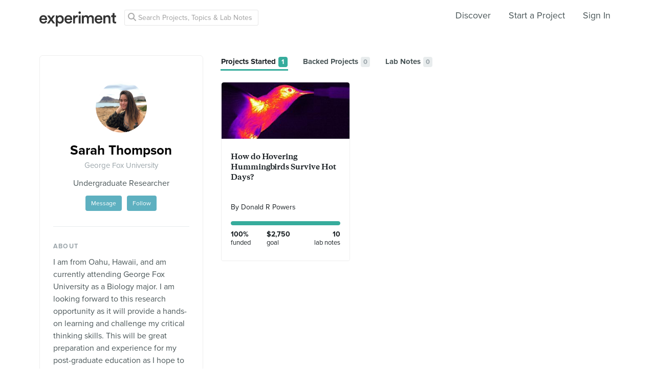

--- FILE ---
content_type: text/html; charset=utf-8
request_url: https://www.google.com/recaptcha/api2/anchor?ar=1&k=6Ldb_70UAAAAAI8hGzJqq1aRW2-GGUO7vYSfUNes&co=aHR0cHM6Ly9leHBlcmltZW50LmNvbTo0NDM.&hl=en&v=PoyoqOPhxBO7pBk68S4YbpHZ&size=invisible&anchor-ms=20000&execute-ms=30000&cb=f8morw8a9a0f
body_size: 48599
content:
<!DOCTYPE HTML><html dir="ltr" lang="en"><head><meta http-equiv="Content-Type" content="text/html; charset=UTF-8">
<meta http-equiv="X-UA-Compatible" content="IE=edge">
<title>reCAPTCHA</title>
<style type="text/css">
/* cyrillic-ext */
@font-face {
  font-family: 'Roboto';
  font-style: normal;
  font-weight: 400;
  font-stretch: 100%;
  src: url(//fonts.gstatic.com/s/roboto/v48/KFO7CnqEu92Fr1ME7kSn66aGLdTylUAMa3GUBHMdazTgWw.woff2) format('woff2');
  unicode-range: U+0460-052F, U+1C80-1C8A, U+20B4, U+2DE0-2DFF, U+A640-A69F, U+FE2E-FE2F;
}
/* cyrillic */
@font-face {
  font-family: 'Roboto';
  font-style: normal;
  font-weight: 400;
  font-stretch: 100%;
  src: url(//fonts.gstatic.com/s/roboto/v48/KFO7CnqEu92Fr1ME7kSn66aGLdTylUAMa3iUBHMdazTgWw.woff2) format('woff2');
  unicode-range: U+0301, U+0400-045F, U+0490-0491, U+04B0-04B1, U+2116;
}
/* greek-ext */
@font-face {
  font-family: 'Roboto';
  font-style: normal;
  font-weight: 400;
  font-stretch: 100%;
  src: url(//fonts.gstatic.com/s/roboto/v48/KFO7CnqEu92Fr1ME7kSn66aGLdTylUAMa3CUBHMdazTgWw.woff2) format('woff2');
  unicode-range: U+1F00-1FFF;
}
/* greek */
@font-face {
  font-family: 'Roboto';
  font-style: normal;
  font-weight: 400;
  font-stretch: 100%;
  src: url(//fonts.gstatic.com/s/roboto/v48/KFO7CnqEu92Fr1ME7kSn66aGLdTylUAMa3-UBHMdazTgWw.woff2) format('woff2');
  unicode-range: U+0370-0377, U+037A-037F, U+0384-038A, U+038C, U+038E-03A1, U+03A3-03FF;
}
/* math */
@font-face {
  font-family: 'Roboto';
  font-style: normal;
  font-weight: 400;
  font-stretch: 100%;
  src: url(//fonts.gstatic.com/s/roboto/v48/KFO7CnqEu92Fr1ME7kSn66aGLdTylUAMawCUBHMdazTgWw.woff2) format('woff2');
  unicode-range: U+0302-0303, U+0305, U+0307-0308, U+0310, U+0312, U+0315, U+031A, U+0326-0327, U+032C, U+032F-0330, U+0332-0333, U+0338, U+033A, U+0346, U+034D, U+0391-03A1, U+03A3-03A9, U+03B1-03C9, U+03D1, U+03D5-03D6, U+03F0-03F1, U+03F4-03F5, U+2016-2017, U+2034-2038, U+203C, U+2040, U+2043, U+2047, U+2050, U+2057, U+205F, U+2070-2071, U+2074-208E, U+2090-209C, U+20D0-20DC, U+20E1, U+20E5-20EF, U+2100-2112, U+2114-2115, U+2117-2121, U+2123-214F, U+2190, U+2192, U+2194-21AE, U+21B0-21E5, U+21F1-21F2, U+21F4-2211, U+2213-2214, U+2216-22FF, U+2308-230B, U+2310, U+2319, U+231C-2321, U+2336-237A, U+237C, U+2395, U+239B-23B7, U+23D0, U+23DC-23E1, U+2474-2475, U+25AF, U+25B3, U+25B7, U+25BD, U+25C1, U+25CA, U+25CC, U+25FB, U+266D-266F, U+27C0-27FF, U+2900-2AFF, U+2B0E-2B11, U+2B30-2B4C, U+2BFE, U+3030, U+FF5B, U+FF5D, U+1D400-1D7FF, U+1EE00-1EEFF;
}
/* symbols */
@font-face {
  font-family: 'Roboto';
  font-style: normal;
  font-weight: 400;
  font-stretch: 100%;
  src: url(//fonts.gstatic.com/s/roboto/v48/KFO7CnqEu92Fr1ME7kSn66aGLdTylUAMaxKUBHMdazTgWw.woff2) format('woff2');
  unicode-range: U+0001-000C, U+000E-001F, U+007F-009F, U+20DD-20E0, U+20E2-20E4, U+2150-218F, U+2190, U+2192, U+2194-2199, U+21AF, U+21E6-21F0, U+21F3, U+2218-2219, U+2299, U+22C4-22C6, U+2300-243F, U+2440-244A, U+2460-24FF, U+25A0-27BF, U+2800-28FF, U+2921-2922, U+2981, U+29BF, U+29EB, U+2B00-2BFF, U+4DC0-4DFF, U+FFF9-FFFB, U+10140-1018E, U+10190-1019C, U+101A0, U+101D0-101FD, U+102E0-102FB, U+10E60-10E7E, U+1D2C0-1D2D3, U+1D2E0-1D37F, U+1F000-1F0FF, U+1F100-1F1AD, U+1F1E6-1F1FF, U+1F30D-1F30F, U+1F315, U+1F31C, U+1F31E, U+1F320-1F32C, U+1F336, U+1F378, U+1F37D, U+1F382, U+1F393-1F39F, U+1F3A7-1F3A8, U+1F3AC-1F3AF, U+1F3C2, U+1F3C4-1F3C6, U+1F3CA-1F3CE, U+1F3D4-1F3E0, U+1F3ED, U+1F3F1-1F3F3, U+1F3F5-1F3F7, U+1F408, U+1F415, U+1F41F, U+1F426, U+1F43F, U+1F441-1F442, U+1F444, U+1F446-1F449, U+1F44C-1F44E, U+1F453, U+1F46A, U+1F47D, U+1F4A3, U+1F4B0, U+1F4B3, U+1F4B9, U+1F4BB, U+1F4BF, U+1F4C8-1F4CB, U+1F4D6, U+1F4DA, U+1F4DF, U+1F4E3-1F4E6, U+1F4EA-1F4ED, U+1F4F7, U+1F4F9-1F4FB, U+1F4FD-1F4FE, U+1F503, U+1F507-1F50B, U+1F50D, U+1F512-1F513, U+1F53E-1F54A, U+1F54F-1F5FA, U+1F610, U+1F650-1F67F, U+1F687, U+1F68D, U+1F691, U+1F694, U+1F698, U+1F6AD, U+1F6B2, U+1F6B9-1F6BA, U+1F6BC, U+1F6C6-1F6CF, U+1F6D3-1F6D7, U+1F6E0-1F6EA, U+1F6F0-1F6F3, U+1F6F7-1F6FC, U+1F700-1F7FF, U+1F800-1F80B, U+1F810-1F847, U+1F850-1F859, U+1F860-1F887, U+1F890-1F8AD, U+1F8B0-1F8BB, U+1F8C0-1F8C1, U+1F900-1F90B, U+1F93B, U+1F946, U+1F984, U+1F996, U+1F9E9, U+1FA00-1FA6F, U+1FA70-1FA7C, U+1FA80-1FA89, U+1FA8F-1FAC6, U+1FACE-1FADC, U+1FADF-1FAE9, U+1FAF0-1FAF8, U+1FB00-1FBFF;
}
/* vietnamese */
@font-face {
  font-family: 'Roboto';
  font-style: normal;
  font-weight: 400;
  font-stretch: 100%;
  src: url(//fonts.gstatic.com/s/roboto/v48/KFO7CnqEu92Fr1ME7kSn66aGLdTylUAMa3OUBHMdazTgWw.woff2) format('woff2');
  unicode-range: U+0102-0103, U+0110-0111, U+0128-0129, U+0168-0169, U+01A0-01A1, U+01AF-01B0, U+0300-0301, U+0303-0304, U+0308-0309, U+0323, U+0329, U+1EA0-1EF9, U+20AB;
}
/* latin-ext */
@font-face {
  font-family: 'Roboto';
  font-style: normal;
  font-weight: 400;
  font-stretch: 100%;
  src: url(//fonts.gstatic.com/s/roboto/v48/KFO7CnqEu92Fr1ME7kSn66aGLdTylUAMa3KUBHMdazTgWw.woff2) format('woff2');
  unicode-range: U+0100-02BA, U+02BD-02C5, U+02C7-02CC, U+02CE-02D7, U+02DD-02FF, U+0304, U+0308, U+0329, U+1D00-1DBF, U+1E00-1E9F, U+1EF2-1EFF, U+2020, U+20A0-20AB, U+20AD-20C0, U+2113, U+2C60-2C7F, U+A720-A7FF;
}
/* latin */
@font-face {
  font-family: 'Roboto';
  font-style: normal;
  font-weight: 400;
  font-stretch: 100%;
  src: url(//fonts.gstatic.com/s/roboto/v48/KFO7CnqEu92Fr1ME7kSn66aGLdTylUAMa3yUBHMdazQ.woff2) format('woff2');
  unicode-range: U+0000-00FF, U+0131, U+0152-0153, U+02BB-02BC, U+02C6, U+02DA, U+02DC, U+0304, U+0308, U+0329, U+2000-206F, U+20AC, U+2122, U+2191, U+2193, U+2212, U+2215, U+FEFF, U+FFFD;
}
/* cyrillic-ext */
@font-face {
  font-family: 'Roboto';
  font-style: normal;
  font-weight: 500;
  font-stretch: 100%;
  src: url(//fonts.gstatic.com/s/roboto/v48/KFO7CnqEu92Fr1ME7kSn66aGLdTylUAMa3GUBHMdazTgWw.woff2) format('woff2');
  unicode-range: U+0460-052F, U+1C80-1C8A, U+20B4, U+2DE0-2DFF, U+A640-A69F, U+FE2E-FE2F;
}
/* cyrillic */
@font-face {
  font-family: 'Roboto';
  font-style: normal;
  font-weight: 500;
  font-stretch: 100%;
  src: url(//fonts.gstatic.com/s/roboto/v48/KFO7CnqEu92Fr1ME7kSn66aGLdTylUAMa3iUBHMdazTgWw.woff2) format('woff2');
  unicode-range: U+0301, U+0400-045F, U+0490-0491, U+04B0-04B1, U+2116;
}
/* greek-ext */
@font-face {
  font-family: 'Roboto';
  font-style: normal;
  font-weight: 500;
  font-stretch: 100%;
  src: url(//fonts.gstatic.com/s/roboto/v48/KFO7CnqEu92Fr1ME7kSn66aGLdTylUAMa3CUBHMdazTgWw.woff2) format('woff2');
  unicode-range: U+1F00-1FFF;
}
/* greek */
@font-face {
  font-family: 'Roboto';
  font-style: normal;
  font-weight: 500;
  font-stretch: 100%;
  src: url(//fonts.gstatic.com/s/roboto/v48/KFO7CnqEu92Fr1ME7kSn66aGLdTylUAMa3-UBHMdazTgWw.woff2) format('woff2');
  unicode-range: U+0370-0377, U+037A-037F, U+0384-038A, U+038C, U+038E-03A1, U+03A3-03FF;
}
/* math */
@font-face {
  font-family: 'Roboto';
  font-style: normal;
  font-weight: 500;
  font-stretch: 100%;
  src: url(//fonts.gstatic.com/s/roboto/v48/KFO7CnqEu92Fr1ME7kSn66aGLdTylUAMawCUBHMdazTgWw.woff2) format('woff2');
  unicode-range: U+0302-0303, U+0305, U+0307-0308, U+0310, U+0312, U+0315, U+031A, U+0326-0327, U+032C, U+032F-0330, U+0332-0333, U+0338, U+033A, U+0346, U+034D, U+0391-03A1, U+03A3-03A9, U+03B1-03C9, U+03D1, U+03D5-03D6, U+03F0-03F1, U+03F4-03F5, U+2016-2017, U+2034-2038, U+203C, U+2040, U+2043, U+2047, U+2050, U+2057, U+205F, U+2070-2071, U+2074-208E, U+2090-209C, U+20D0-20DC, U+20E1, U+20E5-20EF, U+2100-2112, U+2114-2115, U+2117-2121, U+2123-214F, U+2190, U+2192, U+2194-21AE, U+21B0-21E5, U+21F1-21F2, U+21F4-2211, U+2213-2214, U+2216-22FF, U+2308-230B, U+2310, U+2319, U+231C-2321, U+2336-237A, U+237C, U+2395, U+239B-23B7, U+23D0, U+23DC-23E1, U+2474-2475, U+25AF, U+25B3, U+25B7, U+25BD, U+25C1, U+25CA, U+25CC, U+25FB, U+266D-266F, U+27C0-27FF, U+2900-2AFF, U+2B0E-2B11, U+2B30-2B4C, U+2BFE, U+3030, U+FF5B, U+FF5D, U+1D400-1D7FF, U+1EE00-1EEFF;
}
/* symbols */
@font-face {
  font-family: 'Roboto';
  font-style: normal;
  font-weight: 500;
  font-stretch: 100%;
  src: url(//fonts.gstatic.com/s/roboto/v48/KFO7CnqEu92Fr1ME7kSn66aGLdTylUAMaxKUBHMdazTgWw.woff2) format('woff2');
  unicode-range: U+0001-000C, U+000E-001F, U+007F-009F, U+20DD-20E0, U+20E2-20E4, U+2150-218F, U+2190, U+2192, U+2194-2199, U+21AF, U+21E6-21F0, U+21F3, U+2218-2219, U+2299, U+22C4-22C6, U+2300-243F, U+2440-244A, U+2460-24FF, U+25A0-27BF, U+2800-28FF, U+2921-2922, U+2981, U+29BF, U+29EB, U+2B00-2BFF, U+4DC0-4DFF, U+FFF9-FFFB, U+10140-1018E, U+10190-1019C, U+101A0, U+101D0-101FD, U+102E0-102FB, U+10E60-10E7E, U+1D2C0-1D2D3, U+1D2E0-1D37F, U+1F000-1F0FF, U+1F100-1F1AD, U+1F1E6-1F1FF, U+1F30D-1F30F, U+1F315, U+1F31C, U+1F31E, U+1F320-1F32C, U+1F336, U+1F378, U+1F37D, U+1F382, U+1F393-1F39F, U+1F3A7-1F3A8, U+1F3AC-1F3AF, U+1F3C2, U+1F3C4-1F3C6, U+1F3CA-1F3CE, U+1F3D4-1F3E0, U+1F3ED, U+1F3F1-1F3F3, U+1F3F5-1F3F7, U+1F408, U+1F415, U+1F41F, U+1F426, U+1F43F, U+1F441-1F442, U+1F444, U+1F446-1F449, U+1F44C-1F44E, U+1F453, U+1F46A, U+1F47D, U+1F4A3, U+1F4B0, U+1F4B3, U+1F4B9, U+1F4BB, U+1F4BF, U+1F4C8-1F4CB, U+1F4D6, U+1F4DA, U+1F4DF, U+1F4E3-1F4E6, U+1F4EA-1F4ED, U+1F4F7, U+1F4F9-1F4FB, U+1F4FD-1F4FE, U+1F503, U+1F507-1F50B, U+1F50D, U+1F512-1F513, U+1F53E-1F54A, U+1F54F-1F5FA, U+1F610, U+1F650-1F67F, U+1F687, U+1F68D, U+1F691, U+1F694, U+1F698, U+1F6AD, U+1F6B2, U+1F6B9-1F6BA, U+1F6BC, U+1F6C6-1F6CF, U+1F6D3-1F6D7, U+1F6E0-1F6EA, U+1F6F0-1F6F3, U+1F6F7-1F6FC, U+1F700-1F7FF, U+1F800-1F80B, U+1F810-1F847, U+1F850-1F859, U+1F860-1F887, U+1F890-1F8AD, U+1F8B0-1F8BB, U+1F8C0-1F8C1, U+1F900-1F90B, U+1F93B, U+1F946, U+1F984, U+1F996, U+1F9E9, U+1FA00-1FA6F, U+1FA70-1FA7C, U+1FA80-1FA89, U+1FA8F-1FAC6, U+1FACE-1FADC, U+1FADF-1FAE9, U+1FAF0-1FAF8, U+1FB00-1FBFF;
}
/* vietnamese */
@font-face {
  font-family: 'Roboto';
  font-style: normal;
  font-weight: 500;
  font-stretch: 100%;
  src: url(//fonts.gstatic.com/s/roboto/v48/KFO7CnqEu92Fr1ME7kSn66aGLdTylUAMa3OUBHMdazTgWw.woff2) format('woff2');
  unicode-range: U+0102-0103, U+0110-0111, U+0128-0129, U+0168-0169, U+01A0-01A1, U+01AF-01B0, U+0300-0301, U+0303-0304, U+0308-0309, U+0323, U+0329, U+1EA0-1EF9, U+20AB;
}
/* latin-ext */
@font-face {
  font-family: 'Roboto';
  font-style: normal;
  font-weight: 500;
  font-stretch: 100%;
  src: url(//fonts.gstatic.com/s/roboto/v48/KFO7CnqEu92Fr1ME7kSn66aGLdTylUAMa3KUBHMdazTgWw.woff2) format('woff2');
  unicode-range: U+0100-02BA, U+02BD-02C5, U+02C7-02CC, U+02CE-02D7, U+02DD-02FF, U+0304, U+0308, U+0329, U+1D00-1DBF, U+1E00-1E9F, U+1EF2-1EFF, U+2020, U+20A0-20AB, U+20AD-20C0, U+2113, U+2C60-2C7F, U+A720-A7FF;
}
/* latin */
@font-face {
  font-family: 'Roboto';
  font-style: normal;
  font-weight: 500;
  font-stretch: 100%;
  src: url(//fonts.gstatic.com/s/roboto/v48/KFO7CnqEu92Fr1ME7kSn66aGLdTylUAMa3yUBHMdazQ.woff2) format('woff2');
  unicode-range: U+0000-00FF, U+0131, U+0152-0153, U+02BB-02BC, U+02C6, U+02DA, U+02DC, U+0304, U+0308, U+0329, U+2000-206F, U+20AC, U+2122, U+2191, U+2193, U+2212, U+2215, U+FEFF, U+FFFD;
}
/* cyrillic-ext */
@font-face {
  font-family: 'Roboto';
  font-style: normal;
  font-weight: 900;
  font-stretch: 100%;
  src: url(//fonts.gstatic.com/s/roboto/v48/KFO7CnqEu92Fr1ME7kSn66aGLdTylUAMa3GUBHMdazTgWw.woff2) format('woff2');
  unicode-range: U+0460-052F, U+1C80-1C8A, U+20B4, U+2DE0-2DFF, U+A640-A69F, U+FE2E-FE2F;
}
/* cyrillic */
@font-face {
  font-family: 'Roboto';
  font-style: normal;
  font-weight: 900;
  font-stretch: 100%;
  src: url(//fonts.gstatic.com/s/roboto/v48/KFO7CnqEu92Fr1ME7kSn66aGLdTylUAMa3iUBHMdazTgWw.woff2) format('woff2');
  unicode-range: U+0301, U+0400-045F, U+0490-0491, U+04B0-04B1, U+2116;
}
/* greek-ext */
@font-face {
  font-family: 'Roboto';
  font-style: normal;
  font-weight: 900;
  font-stretch: 100%;
  src: url(//fonts.gstatic.com/s/roboto/v48/KFO7CnqEu92Fr1ME7kSn66aGLdTylUAMa3CUBHMdazTgWw.woff2) format('woff2');
  unicode-range: U+1F00-1FFF;
}
/* greek */
@font-face {
  font-family: 'Roboto';
  font-style: normal;
  font-weight: 900;
  font-stretch: 100%;
  src: url(//fonts.gstatic.com/s/roboto/v48/KFO7CnqEu92Fr1ME7kSn66aGLdTylUAMa3-UBHMdazTgWw.woff2) format('woff2');
  unicode-range: U+0370-0377, U+037A-037F, U+0384-038A, U+038C, U+038E-03A1, U+03A3-03FF;
}
/* math */
@font-face {
  font-family: 'Roboto';
  font-style: normal;
  font-weight: 900;
  font-stretch: 100%;
  src: url(//fonts.gstatic.com/s/roboto/v48/KFO7CnqEu92Fr1ME7kSn66aGLdTylUAMawCUBHMdazTgWw.woff2) format('woff2');
  unicode-range: U+0302-0303, U+0305, U+0307-0308, U+0310, U+0312, U+0315, U+031A, U+0326-0327, U+032C, U+032F-0330, U+0332-0333, U+0338, U+033A, U+0346, U+034D, U+0391-03A1, U+03A3-03A9, U+03B1-03C9, U+03D1, U+03D5-03D6, U+03F0-03F1, U+03F4-03F5, U+2016-2017, U+2034-2038, U+203C, U+2040, U+2043, U+2047, U+2050, U+2057, U+205F, U+2070-2071, U+2074-208E, U+2090-209C, U+20D0-20DC, U+20E1, U+20E5-20EF, U+2100-2112, U+2114-2115, U+2117-2121, U+2123-214F, U+2190, U+2192, U+2194-21AE, U+21B0-21E5, U+21F1-21F2, U+21F4-2211, U+2213-2214, U+2216-22FF, U+2308-230B, U+2310, U+2319, U+231C-2321, U+2336-237A, U+237C, U+2395, U+239B-23B7, U+23D0, U+23DC-23E1, U+2474-2475, U+25AF, U+25B3, U+25B7, U+25BD, U+25C1, U+25CA, U+25CC, U+25FB, U+266D-266F, U+27C0-27FF, U+2900-2AFF, U+2B0E-2B11, U+2B30-2B4C, U+2BFE, U+3030, U+FF5B, U+FF5D, U+1D400-1D7FF, U+1EE00-1EEFF;
}
/* symbols */
@font-face {
  font-family: 'Roboto';
  font-style: normal;
  font-weight: 900;
  font-stretch: 100%;
  src: url(//fonts.gstatic.com/s/roboto/v48/KFO7CnqEu92Fr1ME7kSn66aGLdTylUAMaxKUBHMdazTgWw.woff2) format('woff2');
  unicode-range: U+0001-000C, U+000E-001F, U+007F-009F, U+20DD-20E0, U+20E2-20E4, U+2150-218F, U+2190, U+2192, U+2194-2199, U+21AF, U+21E6-21F0, U+21F3, U+2218-2219, U+2299, U+22C4-22C6, U+2300-243F, U+2440-244A, U+2460-24FF, U+25A0-27BF, U+2800-28FF, U+2921-2922, U+2981, U+29BF, U+29EB, U+2B00-2BFF, U+4DC0-4DFF, U+FFF9-FFFB, U+10140-1018E, U+10190-1019C, U+101A0, U+101D0-101FD, U+102E0-102FB, U+10E60-10E7E, U+1D2C0-1D2D3, U+1D2E0-1D37F, U+1F000-1F0FF, U+1F100-1F1AD, U+1F1E6-1F1FF, U+1F30D-1F30F, U+1F315, U+1F31C, U+1F31E, U+1F320-1F32C, U+1F336, U+1F378, U+1F37D, U+1F382, U+1F393-1F39F, U+1F3A7-1F3A8, U+1F3AC-1F3AF, U+1F3C2, U+1F3C4-1F3C6, U+1F3CA-1F3CE, U+1F3D4-1F3E0, U+1F3ED, U+1F3F1-1F3F3, U+1F3F5-1F3F7, U+1F408, U+1F415, U+1F41F, U+1F426, U+1F43F, U+1F441-1F442, U+1F444, U+1F446-1F449, U+1F44C-1F44E, U+1F453, U+1F46A, U+1F47D, U+1F4A3, U+1F4B0, U+1F4B3, U+1F4B9, U+1F4BB, U+1F4BF, U+1F4C8-1F4CB, U+1F4D6, U+1F4DA, U+1F4DF, U+1F4E3-1F4E6, U+1F4EA-1F4ED, U+1F4F7, U+1F4F9-1F4FB, U+1F4FD-1F4FE, U+1F503, U+1F507-1F50B, U+1F50D, U+1F512-1F513, U+1F53E-1F54A, U+1F54F-1F5FA, U+1F610, U+1F650-1F67F, U+1F687, U+1F68D, U+1F691, U+1F694, U+1F698, U+1F6AD, U+1F6B2, U+1F6B9-1F6BA, U+1F6BC, U+1F6C6-1F6CF, U+1F6D3-1F6D7, U+1F6E0-1F6EA, U+1F6F0-1F6F3, U+1F6F7-1F6FC, U+1F700-1F7FF, U+1F800-1F80B, U+1F810-1F847, U+1F850-1F859, U+1F860-1F887, U+1F890-1F8AD, U+1F8B0-1F8BB, U+1F8C0-1F8C1, U+1F900-1F90B, U+1F93B, U+1F946, U+1F984, U+1F996, U+1F9E9, U+1FA00-1FA6F, U+1FA70-1FA7C, U+1FA80-1FA89, U+1FA8F-1FAC6, U+1FACE-1FADC, U+1FADF-1FAE9, U+1FAF0-1FAF8, U+1FB00-1FBFF;
}
/* vietnamese */
@font-face {
  font-family: 'Roboto';
  font-style: normal;
  font-weight: 900;
  font-stretch: 100%;
  src: url(//fonts.gstatic.com/s/roboto/v48/KFO7CnqEu92Fr1ME7kSn66aGLdTylUAMa3OUBHMdazTgWw.woff2) format('woff2');
  unicode-range: U+0102-0103, U+0110-0111, U+0128-0129, U+0168-0169, U+01A0-01A1, U+01AF-01B0, U+0300-0301, U+0303-0304, U+0308-0309, U+0323, U+0329, U+1EA0-1EF9, U+20AB;
}
/* latin-ext */
@font-face {
  font-family: 'Roboto';
  font-style: normal;
  font-weight: 900;
  font-stretch: 100%;
  src: url(//fonts.gstatic.com/s/roboto/v48/KFO7CnqEu92Fr1ME7kSn66aGLdTylUAMa3KUBHMdazTgWw.woff2) format('woff2');
  unicode-range: U+0100-02BA, U+02BD-02C5, U+02C7-02CC, U+02CE-02D7, U+02DD-02FF, U+0304, U+0308, U+0329, U+1D00-1DBF, U+1E00-1E9F, U+1EF2-1EFF, U+2020, U+20A0-20AB, U+20AD-20C0, U+2113, U+2C60-2C7F, U+A720-A7FF;
}
/* latin */
@font-face {
  font-family: 'Roboto';
  font-style: normal;
  font-weight: 900;
  font-stretch: 100%;
  src: url(//fonts.gstatic.com/s/roboto/v48/KFO7CnqEu92Fr1ME7kSn66aGLdTylUAMa3yUBHMdazQ.woff2) format('woff2');
  unicode-range: U+0000-00FF, U+0131, U+0152-0153, U+02BB-02BC, U+02C6, U+02DA, U+02DC, U+0304, U+0308, U+0329, U+2000-206F, U+20AC, U+2122, U+2191, U+2193, U+2212, U+2215, U+FEFF, U+FFFD;
}

</style>
<link rel="stylesheet" type="text/css" href="https://www.gstatic.com/recaptcha/releases/PoyoqOPhxBO7pBk68S4YbpHZ/styles__ltr.css">
<script nonce="-KRdU_bTKahohf51VWjxXA" type="text/javascript">window['__recaptcha_api'] = 'https://www.google.com/recaptcha/api2/';</script>
<script type="text/javascript" src="https://www.gstatic.com/recaptcha/releases/PoyoqOPhxBO7pBk68S4YbpHZ/recaptcha__en.js" nonce="-KRdU_bTKahohf51VWjxXA">
      
    </script></head>
<body><div id="rc-anchor-alert" class="rc-anchor-alert"></div>
<input type="hidden" id="recaptcha-token" value="[base64]">
<script type="text/javascript" nonce="-KRdU_bTKahohf51VWjxXA">
      recaptcha.anchor.Main.init("[\x22ainput\x22,[\x22bgdata\x22,\x22\x22,\[base64]/[base64]/[base64]/KE4oMTI0LHYsdi5HKSxMWihsLHYpKTpOKDEyNCx2LGwpLFYpLHYpLFQpKSxGKDE3MSx2KX0scjc9ZnVuY3Rpb24obCl7cmV0dXJuIGx9LEM9ZnVuY3Rpb24obCxWLHYpe04odixsLFYpLFZbYWtdPTI3OTZ9LG49ZnVuY3Rpb24obCxWKXtWLlg9KChWLlg/[base64]/[base64]/[base64]/[base64]/[base64]/[base64]/[base64]/[base64]/[base64]/[base64]/[base64]\\u003d\x22,\[base64]\\u003d\x22,\x22wr3Cl8KTDMKMw6HCmB/DjsO+Z8OZVEEOHh8aJMKRwonCqBwJw7TCvEnCoDPCuBt/woPDv8KCw6dQCGstw7XCrkHDnMKyNlw+w5Juf8KRw4AmwrJxw7zDvlHDgHZcw4UzwoQ5w5XDj8OtwpXDl8KOw5cdKcKCw5bCsT7DisOAbUPCtUjCpcO9ETjCucK5akfCgsOtwp0JCjoWwqLDuHA7dsOXScOSwojClSPCmcKdc8Oywp/[base64]/DvX1tw4LCosKzBMK/wpXCgMKpwpoOH8OIJsKewrZKw7ofSxcaUgnDnsOkw5fDownCqF7DqETDtmw8UHkadw/CjMKfdUwDw6vCvsKowp1BO8OnwpRXViTCnm0yw5nCocOPw6DDrGsBfR/CslllwrkGH8OcwpHCsCvDjsOcw58/wqQcw4J5w4wOwoTDhsOjw7XCnMOCM8Kuw7dlw5fCtgUQb8OzC8Klw6LDpMKTwpfDgsKFVcKjw67CrxF2wqNvwqhpZh/DjXbDhBVaaC0Gw69lJ8O3A8K8w6lGA8K1L8ObVy4Nw77CnsKvw4fDgH3DmA/[base64]/DgxPChMOawrbCvCNvPcKND8OcwpjDg3nCpELCqcKVGkgLw7liC2PDv8OPSsOtw5fDl1LCtsKdw7w8T2Zkw5zCjcOBwp0jw5XDt2XDmCfDokMpw6bDjcK6w4/DhMKvw77CuSAow78vaMK9OnTCsR/[base64]/w4JZw5XDmMOAwrM8TsKAOMORwqrDusK9wpNAfUUew4pyw7TCrgvCpAdVZTwgbVnCmsKyf8Ogwop+CcOme8K5dBhWZcOKBTM+wrYyw7ElZcKae8OYw77CoFPChSE8H8KQw6rDgjcTesO6XMKnf39+w67DrcOtInfCqMKsw6YCcg/Dn8Kaw7FDecKzby3ChQ9YwrJEwpLDusOua8OHw73Cj8KNwofCkEotw5DCjsK+PSfDh8OKw5tzd8OZIDooFMKkaMKmw6nDnVIDAMKZcMO8w4vCsArCg8OcfMOREx/Co8KrFsKtw7opDQ0wU8KxAcOFw7bDpMKlwphsdsKVLcOhw5xrw4vDicKwNWDDoUowwqJ+CXN1w6rDuyLCmcOAV2pewr1RP37DvcOcwprCm8OrwqjCkcKIwq/DswYOwrbCikLCl8K2wqUzbS3DmMOvwrPCq8K/wowVw5nDrw5wXzjDsCPCkmYWREbDjg8twqrCpywkE8O/MWNDd8KjwoDDvsKaw5rDtHcHd8KUM8KaFsO2w6QHAcKwG8K7wo/DtV/CmcO5w5dDwqPClmItCFvDlMOhw4N+RX89w78mwq4mTMKXw5HCsmQLw5wfMRHDr8KWw7JMwoHDvcKYX8K6VihEJhh+UcOPwqTCicKtRw1iw6QEw6nDr8Oxw5oMw7fDs34/w6HCqh3CqVvCrMOmwoUTwrnCm8Orw7Ucw5nDv8OPw7fDlcOaFcOpeDvDtxcwwo3Cl8ODwoRywq7CmsOWw6A+QWPCpcOwwospwq5+wo/ClwJIw6Y4wrHDmV9Dwq5bLW/[base64]/DisO4FMKyw68EZht8wosUIDsUw7jCjsK6w6LDv8K+wpjDu8Kgwql5cMOZw67CrcODw5wUYQ/DtFQYBnk7w6kPw6xswofCiHzDuk8aFiPDocOJfUbCpBXDh8KIFgXCtcKUw4PCt8KGC2NIDldeBMKtw6wiCjnChlRuw6XDrW9tw6MqwrHDhcO8DMOZw4HDicK6Kk/CqMOfW8KewoNswoDDi8KqPkPDvU83w6rDoUgLY8K3a2xJw7DCucOdw77DtsKuO1rCqBklA8OaI8KfQsOjw6ZHLjLDuMO/w5rDr8OKworCvcK3w4c5MMKzwovDssOUdifCqsKjR8O9w5QqwqHDrcKEwoJpEcOaZ8KfwpAlwprCgcKCS1bDssKZw7jDi0gtwqI3esKZwotEZnPDrcK0FmpWw6LCp3RYw7DDplzCnz/DmDzCmwNMwo3DjsKuwrLDqcO+wosgZ8OuTsOuY8K0PXTChMKPAjVhwqfDu2pPwrU1GQs6CFI6w7TCoMOUwpjDkcKRwpZ4w7A5QxMdwqhnLBPCu8KEw7zDg8KKw6XDlD/DvgUOw6fCs8KUKcOXZ0rDkXTDhQvCg8KeXiYtdG/DhH3DhsK2wpZJRzt4w5TDqBY6UnXCgX/Dow4pSxbCjMKlXcOLRQxvwqZREMK4w5kuSnZ0SsK0w6TCg8OJVwxuw5/[base64]/w49Fw7I0TcOrGcK8woljNsO0w4bCpsKBAghDwr90w67DrzV2w5TDtMKxKj/DnMKQw7Y/J8OTK8K5wo/[base64]/[base64]/Dtg7CuCXDvnFvw4jDu8KZYMOZw4/Ds8KzwrnDvMK/wozDr8Oyw5zDoMODD01aaURRw7HCizJLaMKEesOCIMKaw5szwq7DuQZxwpxRwqFLwqozOngBwos8WVNsOMKLNsKnGVEVwrjDicOGw5vDgCs7csOldzzCpMO6EsKCXVDCkMOuwokcNsOpVcK2wrgGZsOLNcKVw5UowpVnw6nDjsOqwrzCkDDCs8KLw5NtOMKdPMKfX8K/[base64]/w7NnahrDicKZf8O+w7NqworCksOnw67CtWBMwr3CpcKkHsKGwqTCj8KTDVHCu1/DnsKgwpLDrMK6Z8OVAwjCg8K6wozDsh/ClcOXEQDCpcKIamoQw5cew5HDkXDDj2DDo8Kyw7ccWnnCqXnCrsKTYMOdCMK2ZcOhP3LDrWcxwpdfbMKfHBxDJBF2wovCnsK6D2jDhMK9w77DkcOJa1I6RhHDocORWcO5dRIcImsbwpzDgjxUw6zDqMO0PQk6w6DCq8Kjw6ZLw6saw6/CpFhpw7AtKihUw4bDu8KCwqzCs2nDvg1vKsK9LMKlwoPCtcOPw50gQiddX1w2Q8ODFMK/IcOxUFHCvMKJf8KdEcKQwoXDuBPCmRluV00iwozDksOIFRbCisKZL17CmMKWYSXCgiTDsX/CrgDClsO1w6MNwrnDjkpCLWnCicOfIcKnwr1vXHnCp8KCDgEDwokJDR44BF9qw5bCpcOpwo99woDCu8O+PsOaKsKMAwHDvMKVKsOgGcOHw5IjUA/CtsK4RsO9JsOrwqdLdmpLwpvDjQo0K8OPw7PDj8K/[base64]/[base64]/CisKlw7XDiVnDn8OswrzCpXHCoMOMScKjASXCmi7DklrDqsOMdEVNwpLCs8Oew6hDWicdwo/DuV/Dp8KDXRTClcOcw6LClsKLwrXDhMKLw64Ww7TDpnTDhTjCs3DCrsK7Ji3CkcKQCMKvE8ObDVo2w77Dlx7Cgy8hw4zDkcOjwptnbsKkMTUsCsKiw5ltwonCkMOzQcKRey4mwqfDuV7CrXYQLWTDlMOkwr88w7t8w6zDn3/DqMO4PMOUwp4La8O/[base64]/CuMOUw5HDoMK8w5/DvAFFLiR+YMOxD2lVw6I+f8OGwoY8d3Z+w6bCvBEJIS13w7HDm8O2KMOgw6duw7xuw4MdwqDDnGxBCjNJCh11JkvCjcO2T3Igfg/CpmzCiyjDhMOTYH9SZBMhYcK0w5zDhAN+ZQUQw5DDo8OmIMOIwqM6bMOmYGsXYgzCqsO7Tm/CgwBqTcKAw5PCjMKiNsKiX8ONIyXDhsOdwpXDuB/DtkJNTMKlwqnDncOXw75bw6Axw5rCnG3CkjhvLsOOwpvCj8KmMwtjVMK3w6ZPwoTDkUzChcKrXxoKw7Z4w6pSd8KAETFNS8K+DsOiw77CngVpwrJCwoPDmmQbw5wqw6PDusOuJ8KOw73CtgZhw6VrEj88w7fDhcKZw7vDiMKzQFjDgk/CkcKdei4HNlnDq8KnJMOUfyB3JiYYElvDlsKOA2A1XAkrwozCvn/DqsKtw6RSw7jCmkcjwqoDwo5wUVHDr8O9U8OnwqLCmMKJeMODSMOmHht+GQd8FS51wpLCuyzCs1oxHi3Cp8KlGW/Ct8KcREvDkQM+ZsOPShfDqcKrwr7DrFoJUcKsScOVw5gbwrfCpsOuYB8GwqbDosOVwqo2bHvCksK3w7B0w4vCm8OfGcO1UBx0wonCusOqw4NVwrTCsAzDkz0zVcKVw7MMJWMkBcKSWcOewrnDosKHw7jDgcKSw65rw4bCpMO4GMKdFcO/cyTChsOEwo9swpsHwrcnYxDDoDzCujQrYsOgKGXCmsOQJ8KCc0fCvcOaWMONWEDDhsOIfwTDrjPDgMOiDMKcJzTCnsK+SXYcUlZmQMOiMTxQw4ZtQMKrw4pdw4rDmFw1wq/CgMORw7PCt8KSK8KCKywkYzwTWxnCusOJNU13HMKbewfDs8KewqLCtVoXw6vDisOtfBBdwrQaBcOPSMKfXW7CgcKwwphuSVvDpMKUOMKcw7xlworDqxfCuT7Drih5w4QwwqDDucOZwpQeDnbDjcOCwpbDnRF0w6bDhcKgA8Kcw57DuxHDj8OGwo/CrMKiwoHDu8OdwrTCllDDkcOyw4FxZjxWwrfChsOOw5TDuyAUHQ/CiVZDa8K/A8O4w7TDucKvwqB/wqoRL8OGU3DCsSHDlAPCnMKzOcOAw4dNCMOUU8OmwpHCkcOqIcOCWMKxw6jCimwNI8KzQBnCsH/DkXTDrUwwwo82Ak/Dt8KnwoDDu8KDLcKCGsK4QsKLZ8OlKlRxw7MoQGIpwpjCoMOlIRnCtcKkFMONwrMowrcBS8OQwp7DjsKSCcOvGgzDvMKWKw9oVW/DvlcOw5Enwr/[base64]/CtMO0wpjCuCnCnWwSQsOuwp/CicOpacKVw7xwwofCu8KbwqpRwpgaw7FhG8O+wrAVc8OZwqwUw75pZcKaw6Vow5/CiUZfwpzDv8K2cmjCkh9uL0HCjcOgecOzw6LCs8OBwqw0AHLDscOdw4vCkcKSJcK7NHrCkE9Nw5lAw7nCpcKowobClsKmWMKgw6BXwrIJwrXCvcO4S0JpSlN3wo5WwqQpwqzCgcKowonDlgzDgkDDo8OTLyXCicKCb8KXYMOaasK/[base64]/ChMKjwqlCwpTDhsOgL8KPwr7Dr0jCpio1IMOxNT3Ck1jCjwQCeXLCtsK/wqwTw4hydsOFCwPDlcOrwoXDtsOiXkrDj8O6wp5QwrZYDmJKMsOJQiZNwobCmMO5QRI3HH1aC8OPR8OpWiXCth8XecKQJcO5QgI8w67DlcOCaMO8w65fegTDg0N9JWrDjcOMw4bDgifChS/[base64]/DkEl7w71bwoN0w7EqwpvDjCc/ScKxZcO2w6/CgcOSw6UnwonCosOtwpfDtnlywqMqw4rDhRvCkELDpGPCrl7CrcOiw7zDn8OLTiZGwr95w7DDqGTCt8KMwrbDuSBcPn/[base64]/CvFDDq2xrecKNw4DCm8OnwpTDo8O6WsOnwpPDpHc/dSzCnD3CmAZRK8ORw7rDvzLCtGMMDMK2wq1twqQ1VHzCrggHZ8K1w57DmMO4w40ZRcKxBcO7w7pywo18wp/DgMOEw44wHWbDosKDwqsSw4AvPcK5J8Kkw6vDrhwtfsOBAcKcw4TDh8OZejpSw4rDpSDDmjbCjyNUBwkMPh/DjcOaIQkRwqHDt0bCiUTDq8K8wpjDucK0b2HCtDPDhzVBbyjCvGbCtEXCh8OCS0zDmcK6w5/Co05Iw4pHwrPCgxXChsK8RsOow5HCosOSwqLCrVdmw6TDowtJw5rCrMKBwrvCmkNnwovCrG7DvMKELMKgwobCsU4Ew7lKeH/CvMKTwqMBwplFY2pww4TCjVo7wpwkwozCrSgIPVJNw5UdwpvCtlcJw5F5w7fDvgfDl8OzScOFw6fDt8OVdcOtw64LHMKrwrwQwqIJw7jDl8KdKV03wqvCtMOFwpgZw47CrhbDgcK5ETnCgjdRwqbChsK0w4hYwplmPcKdJTBzJixhDMKLFsKjwqlhWD/CpsOIPl/[base64]/[base64]/CgMKFGMOafcKVw5tgJcKQKMOfwo4NwronPQ0dQcOFVzrCmsKdwqHDp8Kew6vCucOqPMOfTcONccKQKsONwooGwpfCmi7Dr0J5eG3CtcKLYh/[base64]/w63Dsx/DsSILHR3DisKlw4LCscKKwqBFw5fDtQjCh8Oow57CqmTDhjnDscOpFDVIHcKKwrhhwqTDmH1uwooIwoRuK8OPw4cwTSvCtMKTwrFsw70RY8OkPMKswo97wo8cw4t7w5rCkRPDg8OEbGrDshtaw6PDkMOnw7ZuLh7DisKcw4NQwpV0BB/CuWp4w6LDiHMcwoMLw57Co0rCu8O3Tzl5wp0CwogMVsOEw75Tw7nDisKMNEkpckoZXRkBFm7CusO5I2NOw6XDjcOxw7bDsMKxw7RHw67CqcOXw4DDpsOgEmJ/w5pTJsOIwozDtB7CpsKnw6QQwod0AMOCLsKCZk/Ds8KJw5nDkFU3SQY3w4QQfMK0w7jCgcKjTDRbw5BVf8OXLELCvMOHwrxyD8K4VHDDpMKpKMKkAmwlc8KoEggYG1BpwonDpcKABsObwo9qSQjCv0XChcK4Ul8owoI4X8OgADPDksKdZjJ6w47DnMK/[base64]/Ch8Kaw6zCrE/ChMKLSsK1ZMKuLWkgw6kZDllYwqwWwq/DkMO+woQiFFTDl8Omw4jCmVXDocK2wrwQRMKjwp5uF8KffHvDt1Z0wrVDFWDCpwTDihzClsO9bMKNEy/Ds8K9wrDDu2Bjw6vCnMOwwqPCvsOCecKjEVZPS8KUw6dmHzHCtUHCoXHDssO4Ol45wpF4eDRPZsKLwovCm8OJbXDCsS0QRicZKV3DnhYqKiDDunzDqgl1PnrCtcOQwoDDhcKIw53CpXYTw7DCicKxwrUWJcOfd8KFw7obw61ewo/[base64]/wrTDoFDDjsOPZ8OWw6d2wogWw6TDl8Ohw7/[base64]/CksODw5F0w5MHZMOIw6R2w45fwqTDvcOgwpY0DV5Kw7zDisKhUMKOZEjCshNTwrDCrcKVw68BLiVuw5fDiMOdaR5+wp/DvcK5ccOdw4jDqS5VVUfCmcOTScK+w6PDuj/[base64]/CnMKAw4bCiMObw5nDjsOzTRkrw6dhdsOxHBfDl8Kyf0zCoWwmC8K+M8KAMMKFw7Jhw44lw4daw5JHMXEgQxfCmnxBwp3DhMKoUh3Djh7DosOxwpxowrXDl07CtcOzI8KFeDMTAsKLYcO6MXvDnXXDqlwOZ8Odw7fDsMOfw4nClB/DnMOTw6jDiH7Ctyptw7YIw4Y3wqg3w7vDjcKawpXDjcOZwpx/[base64]/DtDUQVXwfw6nCnMK/wqTCiMKrRMOQw5zDr1U0GMKAwq9owqzCjMKoOjvCscKWw6zCqxUCw4/Comd0wqcROsKpwrYdWsKcEsK+KMKPO8Ogw73ClhHDt8OMCTJKP1DDqcOzTcKXIEI6TUAtw6pQwo5BeMONw50WaxJxGcOzXcKSw5HDtDDCjMOxwr/CrSPDlTLDvsKdLMOewoAdZMOeAsKHdRTClsOGwprDlj5ow7jDtsOfVwrDuMK2wpHCvgnDncO3O2sww4t+KMONw5Ngw5vDpmbDsjMHSsOXwoQ/HsKqYE7Cpj9Mw6vDuMOcI8KXw7PCmVrDp8O6QDrCh3nDrsO4H8OwfcOmwq3DuMKeIMOow7XCmMKuw4bDnQTDr8OwPkRQUGjCqEhmwoNtwrkvw6rCh3VMccO/fcOsPcKpwoU2HMOwwrnCpsKiLBjDpMKUw60WLcKSSUtBwqxtD8ODeDsdUF9xw4cvAR9pUMOFb8OPR8OjwqfCosOzw55Ew4UsMcONwpJiDHgswpvDsFUaGsOqekRRwqTDh8K7wr9Vw5LCisK9X8Ohw6vDohrDk8OcMcORw5nDlF7DpTXCo8KYwrg/woTCl3XCj8O5DcOlDGPCl8O4A8KYdMOmwpsFwqlcw687PUbCn3fDmQrCrsKuUh1FFX3DqUYrwqsrPgXCr8KLQQMDLsKXw65ww5bCrE/Dq8Kcw5ZLw53CisOdwoViA8O7woZnw6DDscOfKUrCqjXDi8Kyw61nSALDm8OiJAbChcOJSMKgfSRIbcKRwozDq8K3LFPDkcOBwqYrQVzDmsOrNQnCvcK/TiTDuMKYwpZtwpDDi0vDsipRw6gbGMO8wrtxw7VZM8OZU0kMPCgDDcOAdmghMsOEwp8WFhnDuEfCtSkMTj4yw63Cr8KAZ8OPw7FGPMKfwqxsW0zCjRnCpmkNw6tHw5XDrATClsK2w7rDugbCp0jClDYVO8OOccK1wpZgYU/Dv8KiHMK0wpnCnj8tw5XDrMKZbyxcwrAiV8Kkw7EIw4rDnArDv3HDjVDDoAAZw7VbJy/ChUHDr8KXw4FkWTPDs8K+Rz4swp/DnsKuw7/[base64]/DjMK0MCsPAsKoOhPDpcKCwpBNfEheYMOHCE1Ww6rCj8KJasOwD8Kpw5/[base64]/CnTAwdMKuwpskS8ODfxLDmw3CvsKrw7tmwpfDkyrCv8KJTxAJw5fDo8K7eMOHNMK9w4HDjX3DqmYraB/Cu8OxwoLCoMO0OmTCisO8wp3Comxma1PCqMOJO8K2AnnDhcOZX8OHOGzCl8KeH8K8PC/Dq8KkbMOVw5wNwq5rwrzCjMKxH8Olw5N8w59ic0/CrMOyb8KHwrfCu8OZwp9Dw4fCpMOJQG4PwrXDhsO8wrxzw5bDm8Ktw5w9wq/CtmbDtHZtK0Rrw5AYw63CpnbCgQnChW9PQ2MNTsOmAMOZwoXCihXDqS3CjMOEI0I+V8KtQCMRw5gQfmZyw7UwwqjCrcKLw47DhsObTyISw5DCgMO2w5xkB8KHHQ3CncOiw7sYwpA6VR/DgMOmDRd2Dy/[base64]/DkcKDwqZCOMKXwonDg3zDvMKmw4hdBy4Dw6TCi8OlwqXCszkwCjkUNTPCosK2wrTCvcOFwp5Xw55xw4XCn8Ocw719QXrCmD/[base64]/[base64]/ClcOmw5zDj8OKw4TCm8OYwqPCusOGS8OIbBbDo0/CjcOCYcOJwqodewJjMw/[base64]/DvsOsw65saFdbwpUFLMKmw4PCuD01wqjClGnCnB3DtMKSw7kLOMOpw4ERIANDw5DDsWhuT1gaXcKQR8OTXyLCs1nCllgkABsqw7bCpXsUccOVD8OsNCTDjkttOcKXw7F+eMOlwqZ0ScKwwrXDklsMUmFIHSIaJsKNw7DDrMKSXsK3wpNqw4zCvQLCtQN/w7XCiljCvsKWwoAdwoXDsmPDp0pHwoUzw7XDvwwlwrIdw5HCr0XCmy9dAGB4dXtxw5HCqMKIKMKVfWMWQ8Kmw5zCnMOQwrLDrcOtwqIEfgXCkGcWwoMsbMOpwqTDrGzDq8K4w6Eow6/CgcK5eQDDpcKmw6/DuGwpHHDCqcO+wrJgNU9pQsOpw6HCssOmF2Y5wpHCtMO8w5fCt8KnwqouBMKxQMONw5kOw5DDvGFtYXV0EcK+ayLCk8OFMCNpw6HCtsOawo1+HELCnzrCnsKmPcOANlrClylBwpseFVHCk8OnTsK8QFo5YsOAN3d5w7Erw7PCoMKGRU3Cnyl0w4/Dg8KQwpg/wpDCrcOTw7jDsBjDmh1sw7fCp8OCwqNEHjw1wqJew4Y+wqDCoVgLKkbCnzfCihQ0BV8TDMOuHWEAwotzaQFWaxrDvXgNwpbDhsKvw6ArEgDDjxYrwqMcw77Csh5qecK4TjVywrUmbsOQw7AxwpDCvV84w7fDm8OmeDbDiSnDhHFEwq41VcK8w6gZw7vCscOSw4/CumYZYsKdc8OVNirCviDDvMKRwoBqQsO/[base64]/IMKgwphJw7Bdw4JycRobQMOYwpZPw6vChMKKLsOUZnp5b8OSNx17ai/DjsOdZ8OEHsOpUMKyw6PCjsKKw5cYw75+wqbCiWwdckB9woDDlcKiwrZFw6YtVUk3w5DDrWfDqcOvbGLDnsO2w63CmRfCtXnDqsKvKMOacsOITMK1w6FqwrBMCGzCscOZPMOQFzVIZ8KeIsK3w4zCk8O2w5FnXGzDk8Obwo5+fsKtw7zDrGXDp01/[base64]/[base64]/CqSXDiCrCqMOZeFplRcOWXzvDgH0LJnkUwqfDgsKxIh8/CsKXTcOuw7QFw4TDhsKDw6RsNhA9An4sDMOwTMOuBsKBCkXDmmzDiGnClHxQHwA6wo59B0DDkx4iBMK1w7QAVsKAwpdqwr1ywoTCt8Kfwr7CliLDmVzDqxZ+w6Z1w7/DicOxw5XCsSE/[base64]/[base64]/[base64]/w7weUVDDkB8ZwofCqsOkIn7DjMOdPTHDnB7CiMOKwqDCtcKYwqLDucKbVEXCrsKVETECIcKcwo3DuTANTWhResKKHcKjQXHCkGLCp8OefQvCtsKGH8OeZcKmwpJiPsO7RsOfOxdtGcKOwphMUGDCu8O/SMOmMcO+F0fDvsOYw4DCv8Ojb2DDlXYQw5Atw6zCgsK1w6xhw755w4rCjsOowp0aw6U+w7lcw4fCrcK9wrjDkyHCjMO/Ph3DoDrCvR/CuDbCkcOANcK6HsOXw6rCp8KfZCXCg8Omw6FlbWDCjcOxa8KJMcOVdsOxYBDCvCnDqUPDlQ4SAGQ2IUg4w6lZw7/[base64]/[base64]/[base64]/wpFgw5HCgsKvEHl9McOrDcKRQn3DihfDt8KFw7ccwp80w4HCmGR9M3PDsMO2w7nCpcKiw5/[base64]/w5Mqw6Atwp1YWwvCpcOjwrkSwrnDri7DvT7CvsOTEMKoUwFDYysXw4jCoBYtw63DjMKQwojDiwZLD2PCocO6IsOTwo4aa2sGScKZAsOMAwdcU3PDpcOiTUdzw5dwwpkcN8K1w5DDnMOFH8OWw4QsRsKZwofCs2nDozJiO1V0FMOzw7Alw5d5YWALw73DuU/Cm8O2NcOiAz7CksKhw54Aw44Jc8OOLGnDjF/CsMOiwqt5bMKcUUUnw47CqMOkw7tAw53DqsKmd8O2NAkJwq9sJ0BCwpBowqHCqQXDlCbCmsKdwr3DnsKrdivDscKqcXtGw4TDuiEBwoQaRWlmw6bDnMOFw4jDiMK+cMK8wrvChcO1fMK8UcKqPcO/wrp6bsOkM8KZXsObNVrCmUrCpHnCuMO0HRfCpcKxZlnCq8O4F8KtVsK/[base64]/[base64]/DvA3DvMO/wr45ChAkw44JwqjCtsOCwrrCjcKFw6ctZMO8w7ZbwpXDiMO/E8OiwoFbTxDCr0/CrsOtw6bCuXIWwpBqCsOSwr/DmcO0QsOow4oqw4nDsXV0Amg/[base64]/SDLDsWHDsms+w54tLsKawr92BcOJw68jcsOJBsO+wocIw71DQQjClcKReTXDrhvCjh/CjcKUL8OawrMcwozDiQlBHR8twpFGwoUmdsKIfFDCqThgZ0rDusKxw5l4BcKCNcKJw5oxE8Ofw5FxSGQFwo3Dv8K6FmXDgMOow5TDiMKVQQtQwrVRDzYvXyXCpXJeRFkHwrTDo0NgRXxCFMO+wpnDjsOawoPDh2tsSxnCgMKLF8K5E8OGw7PCgGAUwr81bF/Dn3Q6wpXCiAwzw4zDsS7CnsONUsKkw5gzw4B3wqQawqpRwq5cw7DCnCgDEMOrTMOzVwjClzbChz1nCTE4wqhiw5Ypw68rwr5Ow5fDtMK6UcKbw7nCkCRSw74twr3CtQsRwr9dw5zCosOxGTbCnyNOJsKCwqNpw48Kw7zCrljCosKmw7g/A3FBwp0wwp5Ow5MkMFBtwoPDlsKQTMKXw4TDrSA0wr8xAwRyw5HDicOAwrZCw6fDnQEiw6XDtyhlZMOaVcOPw5/ClmhDwrXCtxASDgPDvjwNw4Utw6bDthlVwrYoBBzCkMK7wo7Dq3fCkcOkwp5ZXMOjT8K5chU2wovDpTbClsKxSh5laiwtQSzCn1o1Q1c6w4Y4TD4Rf8KTwoAZwo/Cn8O3w4PDhMOPX3g1wpfCr8OpHUI1w5/[base64]/[base64]/[base64]/DlsOnw6MEwo8zaMO/w6jDqylvw4MEPVcXwoJnFg4+aht5wplOcMK+HsODLWUUeMKDYynCrlvCjirDs8KTwqrDssKDwrRzw4c2MMO4DMOrIw56wqoWw78XHx/DrMOrKnl9wpXDmD3CsyzCrUTCsRXCpcOEw49zwqRRw5dHVzPDskvDljHDucOrdAQYacO/AWkjfEbDvGc4AC/CiVxeAsOvwqElBSI1bTDDpsKdA0Zmw7/DkgvDmMKuw5MSEG/DgMOXI1PDnxMwb8KwEEQlw4fDm0nDpcKtw41Ww4UQI8OjVkfCt8Kzw5hiXlPDs8KpawjDqcKJWMO2wrLCkxYjwofDukZdw58RGcO0K0jCsGbDgD/[base64]/CjnNfwqkEw5nDuRPClyxWwoRaw6DCmjTDl8OoUmfCol3DjcOawrvDjsK1EGvDhsKaw4wlw5jDh8Kfw5LDjhRNLT0uw75gw4UqICPCiUUNw5PCicOXPTNDKcKEwqPCslkOwrtac8K2wow0aDDCtyXCgsOLF8KRT0JRSMK/wqAuwrfCmAhxKVsaByhMwqnDp14dw5s3wpxzMlvDq8OGwoTCsiM/ZMK1IsKiwqs4YSVDwr4cIsKPYMKDWndXYjzDksKywqnCu8K2UcOew7XCrQYtwrXDo8K/[base64]/CvRF2w7sVfcKPw7jCoRp3wpg/[base64]/ChMOZw7jDvcO/QsO4Ag7DmcKuGMOVXhrDocKVwohXworDksO/[base64]/[base64]/Rx7DjknDh8KGEMOwTEXDqMOFGj4qGXBHXFVCw4nChBbCmC9xw5/CgAvDkH9SAsKewqbDtQPDsloLwqXCmMOoYS3Ck8OJIMOGeHxnMDHDjFN1woktw6XDvh/DtnUvwrPDk8KEW8KsC8O0w5/DpMK1w4dKJMOCccKyJinDsCPDvHxpVx/CoMO1w50ff21Zw57DpXEQXynCh0k9PcKyVHlrw57CrwXCpkQBw4AuwrNoMRjDusK7Km4lCBNcw5HDuztAwovCksKaTCXCrcKuw5/[base64]/ClsO/D8OBW1lNKSVvwrXCsRYIN1Yow4bDj8Okw7tSwrrDkX0HSSULw6/[base64]/CkcOPw5d8w4NowobCvsKLYnrDqgnCpcKDwrEnw64ORcKgw7XCl1PDkcObw6XDucOYYh7Dr8O6w6XDlXnCuMKnDVnCiitcw4vCvMKQwrMBMMODwrHCtUJNw55Bw53CpMKYcsOMICPCrcKOeHzCr1QVwofCqT8UwrZKwp8LSEjDpnJTw7V+woIZwq1/wqBWwo9cDXXCkGbClMOew43Cq8Kzwp8Ow6Jfw79+woDCo8KaGxAiwrYZwooew7XClBzDjMK2JcKNME/ClnFhbsOgYVNaZ8Kcwr7DoSHCri8QwqFFwpHDjcKiwr0xQ8KVw50kw7caA0AXwo1LfH4/[base64]/[base64]/[base64]/DmHlXQnprBcO+NGXDksKvw6NrfRDDkMK9G8OwOwtxwrFbTVdSOwMLwrUmUkI1woY3woZ1H8Oxw7UzV8Ouwp3CrAJ1UcK1woDCjMO/[base64]/CmMOvw6LDjwrDhH8DAcOqw5PDs8OYIQ/CssK1D8ODw5IPWUDDvVpxw5bCq1YZw5d2wqpZw7/[base64]/[base64]/QMKNMGLCg8ONw6wcw6XCqVNGwpx1wr4FwpYNc1YbZ0poFMKzTFbCvyrDlsOYdCl3wo/[base64]/CnRXCpDQ6w5I8JgVrwqRgF8KSSgo5w6vDoQfCpcKCw5NHw5fDpsOkwqzDrGY9A8OjwqzDqsKCPMOgWF7DkEvDtV3Cp8OsaMKNw7sbwqrDrBgnwqhrwqPCmVcYw5/DpnzDsMOUw7nDocK/[base64]/w4Uuw55nwqPDtFNUwpLCnyDDoMKJwoIwRwF7w41zwo/DicO5IWTDt2rDqcKTRcOCDGAQwqzCozfCpy9cQMOUw6MKQsOMclNAwq0iY8KgUsKMY8OFJWA8wp4CwrTDrsOewpTDr8OlwqJowoTDrcKeacOLZsOFCUDCp0HDrDrCliYJwpvClMOWw7YBwrDCh8KpLsOOw7d7w4TCksKkw6zDncKGwr/Dt1fCkgrDpnlcdsK9KsODaCVzwpcWwqRvwqfDg8OWKD/DlUtqScK8OAzDoSYiPMKWwr/CisOvwrvCqMO9FlLDv8Kew4wFwpPDglDDtykowr3Dj1MbwqnCgcOvQcKTwpfCjcK9Di1iwpbCh0xhC8OfwooEf8OFw5U+RHB3PMOAUsK3FEfDhhp7wqVrw4fDn8K5wo4Zc8OWw6zCocO/w63DuF7DsUFswr/CmMKwwp3Dn8O+aMKHwplhLExWfcKIwrc\\u003d\x22],null,[\x22conf\x22,null,\x226Ldb_70UAAAAAI8hGzJqq1aRW2-GGUO7vYSfUNes\x22,0,null,null,null,0,[21,125,63,73,95,87,41,43,42,83,102,105,109,121],[1017145,333],0,null,null,null,null,0,null,0,null,700,1,null,0,\[base64]/76lBhnEnQkZnOKMAhk\\u003d\x22,0,0,null,null,1,null,0,1,null,null,null,0],\x22https://experiment.com:443\x22,null,[3,1,1],null,null,null,1,3600,[\x22https://www.google.com/intl/en/policies/privacy/\x22,\x22https://www.google.com/intl/en/policies/terms/\x22],\x22Q3/78x7PPI/9gPJdIlGunUIiUc+isAcz7kYFro94sYs\\u003d\x22,1,0,null,1,1768664479286,0,0,[208],null,[120],\x22RC-CnJv6vOxJDMbnA\x22,null,null,null,null,null,\x220dAFcWeA7mW6pYoZ83G5Fata2GOp-fDC-hCTnl7SMyi1VFJaX-iDVxAHjT_dpVlhX2gJ9HrS4K7lpS2CT9RMc1_k-5D9X6QcMj-g\x22,1768747279109]");
    </script></body></html>